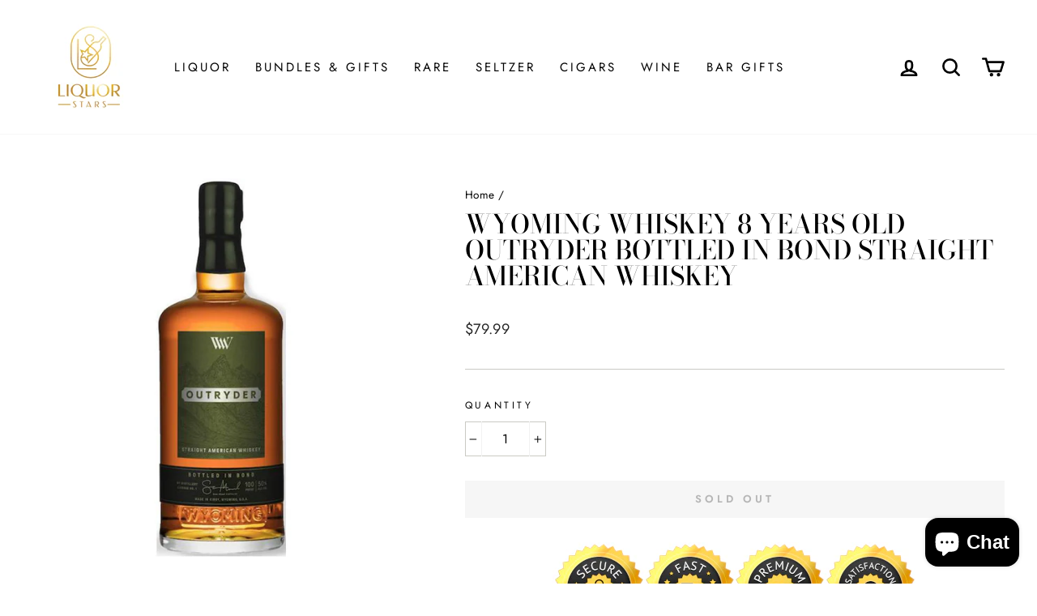

--- FILE ---
content_type: text/css
request_url: https://liquorstars.com/cdn/shop/t/29/assets/custom_styles.css?v=16668043686598630811758087443
body_size: 190
content:
/** Shopify CDN: Minification failed

Line 230:1 Expected "}" to go with "{"

**/

.overlay {
  position: fixed;
  top: 0;
  bottom: 0;
  left: 0;
  right: 0;
  background: rgba(0, 0, 0, 0.7);
  transition: opacity 500ms;
  visibility: hidden;
  opacity: 0;
}
.overlay:target {
  visibility: visible;
  opacity: 1;
  z-index: 9;
}



.popup {
  margin: 70px auto;
  padding: 20px;
  background: #fff;
  border-radius: 5px;
  width: 70%;
  position: relative;
  transition: all 5s ease-in-out;
}

.popup h2 {
  margin-top: 0;
  color: #333;
  font-family: Tahoma, Arial, sans-serif;
}
.popup .close {
  position: absolute;
  top: 20px;
  right: 30px;
  transition: all 200ms;
  font-size: 30px;
  font-weight: bold;
  text-decoration: none;
  color: #333;
}
.popup .close:hover {
  color: #06D85F;
}
.popup .content {
  max-height: 30%;
  overflow: auto;
}

.kit-product-block{
	display: grid;
  grid-template-columns: 1fr 1fr 1fr;
  text-align: center;
}

.product-kit-img {
    max-width: 250px;
    margin: auto;
  position: relative;
}
.hidden-btn{
display: none;
}
.product-kit-img .select-button {
    position: absolute;
    width: 100%;
    bottom: 0;
}
.varinant-kit-product{
display: none;
}
/* .varinant-kit-product .js-variant-inventory-data {
    width: 100px;
    border: 1px solid lightgoldenrodyellow;
    padding: 6px;
    height: fit-content;
} */

.variant-pro-full{
    width: 100%;
    top: 4rem;
    left: 0;
    position: absolute;
display: block;
    /*height: 100%; */
    background: white;
    padding: 4rem;
  z-index: 99;
}
.kit-pro-var{
    display: grid;
    grid-template-columns: 2fr 2fr 2fr;

}
.js-variant-inventory-data label.form__label-radio {
    text-align: justify;
}

.form__label-radio {
  font-size: 1.6rem;
  cursor: pointer;
  position: relative;
padding-left: 2.5rem;
}

.form__radio-button {
    height: 1.5rem;
    width: 1.5rem;
    border: 5px solid #55c57a;
    border-radius: 50%;
    display: inline-block;
    position: absolute;
    left: 0;
    top: -.31rem;
}
.form__radio-button::after {
  content: "";
  display: block;
  height: 1.3rem;
  width: 1.3rem;
  border-radius: 50%;
  position: absolute;
  top: 50%;
  left: 50%;
  transform: translate(-50%, -50%);
  background-color: #55c57a;
  opacity: 0;
  transition: opacity 0.2s;
}

.form__radio-input:checked ~ .form__label-radio .form__radio-button::after {
  opacity: 1;
}
.varinant-kit-product .js-variant-inventory-data input {
    opacity: 0;
}
span.go-back {
    cursor: pointer;
/* }
.product_slider .slick-prev:after{
	content: "";
    position: absolute;
    display: block;
    width: 10px;
    height: 10px;
    border-right: 2px solid white !important;
    border-bottom: 2px solid white !important;
    border-radius: 1px;
    transform: translate(-50%,-50%) rotate(136deg);
    left: 53% !important;
    top: 53% !important;
}
.product_slider .slick-prev:before{
	display: none !important;
}
.product_slider .slick-next:before{
	display: none !important;
}
.product_slider .slick-next:after{
	content: "";
    position: absolute;
    display: block;
    width: 10px;
    height: 10px;
    border-right: 2px solid white !important;
    border-bottom: 2px solid white !important;
    border-radius: 1px;
    transform: translate(-50%,-50%) rotate(315deg);
    left: 49% !important;
    top: 53% !important;
}
.product_slider .slick-next{
	background-color: #E7B12B !important;
	padding: 18px !important;
	z-index: 20;
	border-radius: 100% !important;
	right: -18px !important;
	box-shadow: 0.5px 0.5px 7px #888888;
}
.product_slider .slick-prev{
	background-color: #E7B12B !important;
	padding: 18px !important;
	z-index: 20;
	border-radius: 100% !important;
	left: -18px !important;
	box-shadow: 0.5px 0.5px 7px #888888;
}
.slick-prev:before, .slick-next:before{
    color:red;
}
.variant-pro-full{
	top: 0;
} */




@media screen and (max-width: 700px){
  .box{
    width: 70%;
  }
  .popup{
      max-width: 95%;
    width: 100%;
    margin: 50px auto;
    
  }
 .kit-product-block {
    display: grid;
    grid-template-columns: 1fr 1fr;
    text-align: center;
}
  .kit-pro-var {
    display: grid;
    grid-template-columns: 2fr 2fr;
}
  .varinant-kit-product.variant-pro-full {
    padding: 3rem;
    top: 3.5rem;
}
}

--- FILE ---
content_type: text/javascript; charset=utf-8
request_url: https://liquorstars.com/products/eagle-rare-toro-cigar-5-pack-case.js
body_size: 163
content:
{"id":8845272711421,"title":"Eagle Rare Toro Cigar 5 Pack Case","handle":"eagle-rare-toro-cigar-5-pack-case","description":"\u003cp data-processed=\"true\"\u003e\u003cb data-processed=\"true\"\u003eIndulge in a Refined Smoke\u003c\/b\u003e\u003c\/p\u003e\n\u003cp data-processed=\"true\"\u003eExperience the epitome of luxury with the\u003cspan\u003e \u003c\/span\u003e\u003cb data-processed=\"true\"\u003e\u003ca href=\"https:\/\/woodencork.com\/collections\/eagle-rare\" title=\"Eagle rare\"\u003eEagle Rare\u003c\/a\u003e\u003cspan\u003e \u003c\/span\u003eToro\u003cspan\u003e \u003c\/span\u003e\u003ca href=\"https:\/\/woodencork.com\/collections\/cigar\" title=\"Cigar\"\u003eCigar\u003c\/a\u003e\u003cspan\u003e \u003c\/span\u003e5 Pack Case\u003c\/b\u003e. Each hand-rolled\u003cspan\u003e \u003c\/span\u003e\u003ca href=\"https:\/\/woodencork.com\/collections\/cigar\" title=\"Cigar\"\u003ecigar\u003c\/a\u003e\u003cspan\u003e \u003c\/span\u003eis a masterpiece, crafted with expert precision to deliver rich, complex flavors that will captivate your senses. This limited edition pack ensures you savor the finest smoking experience again and again.\u003c\/p\u003e\n\u003cp data-processed=\"true\"\u003e\u003cb data-processed=\"true\"\u003eUnmatched Quality and Craftsmanship\u003c\/b\u003e\u003c\/p\u003e\n\u003cp data-processed=\"true\"\u003eThese\u003cspan\u003e \u003c\/span\u003e\u003ca href=\"https:\/\/woodencork.com\/collections\/cigars\" title=\"Cigars\"\u003ecigars\u003c\/a\u003e\u003cspan\u003e \u003c\/span\u003eare not just about smoking; they are about indulging in a tradition of excellence. The Eagle Rare brand is renowned for its commitment to quality, and these Toro cigars are no exception. Each cigar is meticulously crafted to provide a smooth, satisfying draw, making every puff a moment to cherish.\u003c\/p\u003e\n\u003cp data-processed=\"true\"\u003e\u003cb data-processed=\"true\"\u003ePerfect for Any Occasion\u003c\/b\u003e\u003c\/p\u003e\n\u003cp data-processed=\"true\"\u003eWhether you're celebrating a special occasion or simply enjoying a quiet evening, the Eagle Rare Toro Cigar 5 Pack Case is the perfect companion. The elegant packaging and premium quality make it an ideal gift for any cigar aficionado.\u003c\/p\u003e","published_at":"2025-03-19T14:26:32-07:00","created_at":"2025-03-19T14:26:32-07:00","vendor":"Liquor Stars","type":"Cigars","tags":["Cigars"],"price":9999,"price_min":9999,"price_max":9999,"available":true,"price_varies":false,"compare_at_price":null,"compare_at_price_min":0,"compare_at_price_max":0,"compare_at_price_varies":false,"variants":[{"id":46133754102013,"title":"Default Title","option1":"Default Title","option2":null,"option3":null,"sku":"","requires_shipping":true,"taxable":true,"featured_image":null,"available":true,"name":"Eagle Rare Toro Cigar 5 Pack Case","public_title":null,"options":["Default Title"],"price":9999,"weight":1814,"compare_at_price":null,"inventory_management":"shopify","barcode":"","requires_selling_plan":false,"selling_plan_allocations":[]}],"images":["\/\/cdn.shopify.com\/s\/files\/1\/0502\/0637\/6111\/files\/qegnqe.png?v=1742419537"],"featured_image":"\/\/cdn.shopify.com\/s\/files\/1\/0502\/0637\/6111\/files\/qegnqe.png?v=1742419537","options":[{"name":"Title","position":1,"values":["Default Title"]}],"url":"\/products\/eagle-rare-toro-cigar-5-pack-case","media":[{"alt":null,"id":34961409147133,"position":1,"preview_image":{"aspect_ratio":1.0,"height":1000,"width":1000,"src":"https:\/\/cdn.shopify.com\/s\/files\/1\/0502\/0637\/6111\/files\/qegnqe.png?v=1742419537"},"aspect_ratio":1.0,"height":1000,"media_type":"image","src":"https:\/\/cdn.shopify.com\/s\/files\/1\/0502\/0637\/6111\/files\/qegnqe.png?v=1742419537","width":1000}],"requires_selling_plan":false,"selling_plan_groups":[]}